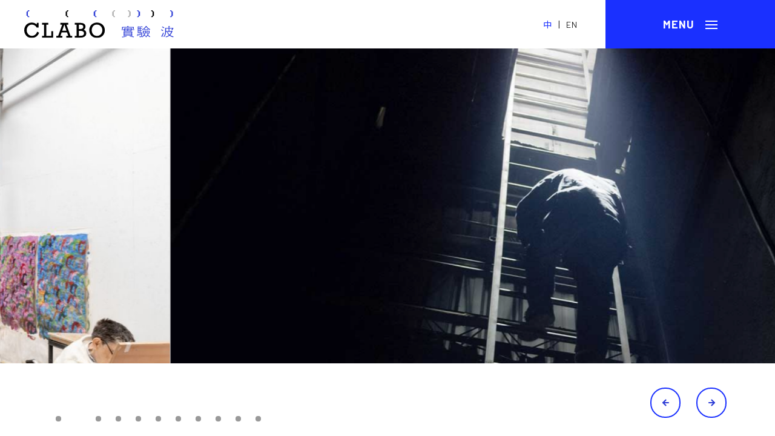

--- FILE ---
content_type: text/html; charset=UTF-8
request_url: https://mag.clab.org.tw/clabo-banner/banner3/?lang=en
body_size: 14470
content:
<!DOCTYPE html PUBLIC "-//W3C//DTD XHTML 1.0 Transitional//EN" "http://www.w3.org/TR/xhtml1/DTD/xhtml1-transitional.dtd">
<html xmlns="http://www.w3.org/1999/xhtml">
<head>
    <meta charset="UTF-8" />
   
    <title>
	實驗波是由空總臺灣當代文化實驗場發行的線上刊物... | CLABO實驗波CLABO實驗波	</title>	
	<meta name="apple-mobile-web-app-capable" content="yes">
	<meta http-equiv="x-ua-compatible" content="ie=edge">
    <meta name="viewport" content="width=device-width, initial-scale=1.0, user-scalable=no">
		<!-- css -->
    <link rel="stylesheet" type="text/css" href="https://mag.clab.org.tw/wp-content/themes/clab/dist/css/font-awesome.min.css">
    <link rel="stylesheet" type="text/css" href="https://mag.clab.org.tw/wp-content/themes/clab/dist/css/slick.css">
    <link rel="stylesheet" type="text/css" href="https://mag.clab.org.tw/wp-content/themes/clab/dist/css/simplebar.css">
    <link rel="stylesheet" type="text/css" href="https://mag.clab.org.tw/wp-content/themes/clab/dist/css/main.css">
    <link rel="shortcut icon" href="https://mag.clab.org.tw/wp-content/themes/clab/dist/image/clabo_logo_tab.ico" type="image/x-icon" />
	<link rel="apple-touch-icon" href="https://mag.clab.org.tw/wp-content/themes/clab/dist/image/touch-icon/clabo_iconforios-40.png">
	<link rel="apple-touch-icon" sizes="76x76" href="https://mag.clab.org.tw/wp-content/themes/clab/dist/image/touch-icon/clabo_iconforios-76.png">
	<link rel="apple-touch-icon" sizes="120x120" href="https://mag.clab.org.tw/wp-content/themes/clab/dist/image/touch-icon/clabo_iconforios-120.png">
	<link rel="apple-touch-icon" sizes="152x152" href="https://mag.clab.org.tw/wp-content/themes/clab/dist/image/touch-icon/clabo_iconforios-152.png">
	<meta name='robots' content='index, follow, max-image-preview:large, max-snippet:-1, max-video-preview:-1' />
	<style>img:is([sizes="auto" i], [sizes^="auto," i]) { contain-intrinsic-size: 3000px 1500px }</style>
	
	<!-- This site is optimized with the Yoast SEO plugin v26.6 - https://yoast.com/wordpress/plugins/seo/ -->
	<link rel="canonical" href="https://mag.clab.org.tw/clabo-banner/banner3/" />
	<meta property="og:locale" content="zh_TW" />
	<meta property="og:type" content="article" />
	<meta property="og:title" content="實驗波是由空總臺灣當代文化實驗場發行的線上刊物... | CLABO實驗波" />
	<meta property="og:url" content="https://mag.clab.org.tw/clabo-banner/banner3/" />
	<meta property="og:site_name" content="CLABO實驗波" />
	<meta property="article:publisher" content="https://www.facebook.com/TCCLAB.ORG" />
	<meta property="article:modified_time" content="2021-12-29T09:23:31+00:00" />
	<meta name="twitter:card" content="summary_large_image" />
	<script type="application/ld+json" class="yoast-schema-graph">{"@context":"https://schema.org","@graph":[{"@type":"WebPage","@id":"https://mag.clab.org.tw/clabo-banner/banner3/","url":"https://mag.clab.org.tw/clabo-banner/banner3/","name":"實驗波是由空總臺灣當代文化實驗場發行的線上刊物... | CLABO實驗波","isPartOf":{"@id":"https://mag.clab.org.tw/#website"},"datePublished":"2020-03-23T13:39:30+00:00","dateModified":"2021-12-29T09:23:31+00:00","breadcrumb":{"@id":"https://mag.clab.org.tw/clabo-banner/banner3/#breadcrumb"},"inLanguage":"zh-TW","potentialAction":[{"@type":"ReadAction","target":["https://mag.clab.org.tw/clabo-banner/banner3/"]}]},{"@type":"BreadcrumbList","@id":"https://mag.clab.org.tw/clabo-banner/banner3/#breadcrumb","itemListElement":[{"@type":"ListItem","position":1,"name":"首頁","item":"https://mag.clab.org.tw/"},{"@type":"ListItem","position":2,"name":"首頁banner","item":"https://mag.clab.org.tw/clabo-banner/"},{"@type":"ListItem","position":3,"name":"實驗波是由空總臺灣當代文化實驗場發行的線上刊物&#8230;"}]},{"@type":"WebSite","@id":"https://mag.clab.org.tw/#website","url":"https://mag.clab.org.tw/","name":"CLABO實驗波","description":"","publisher":{"@id":"https://mag.clab.org.tw/#organization"},"potentialAction":[{"@type":"SearchAction","target":{"@type":"EntryPoint","urlTemplate":"https://mag.clab.org.tw/?s={search_term_string}"},"query-input":{"@type":"PropertyValueSpecification","valueRequired":true,"valueName":"search_term_string"}}],"inLanguage":"zh-TW"},{"@type":"Organization","@id":"https://mag.clab.org.tw/#organization","name":"CLABO實驗波","url":"https://mag.clab.org.tw/","logo":{"@type":"ImageObject","inLanguage":"zh-TW","@id":"https://mag.clab.org.tw/#/schema/logo/image/","url":"https://mag.clab.org.tw/wp-content/uploads/2021/02/clabo_iconforSEO-04.png","contentUrl":"https://mag.clab.org.tw/wp-content/uploads/2021/02/clabo_iconforSEO-04.png","width":153,"height":153,"caption":"CLABO實驗波"},"image":{"@id":"https://mag.clab.org.tw/#/schema/logo/image/"},"sameAs":["https://www.facebook.com/TCCLAB.ORG","https://www.instagram.com/taiwancontemporaryculturelab/","https://www.youtube.com/channel/UCLjxcL20jZI8MCnZzzVIBoQ/featured"]}]}</script>
	<!-- / Yoast SEO plugin. -->


<link rel='dns-prefetch' href='//www.googletagmanager.com' />
<script type="text/javascript">
/* <![CDATA[ */
window._wpemojiSettings = {"baseUrl":"https:\/\/s.w.org\/images\/core\/emoji\/16.0.1\/72x72\/","ext":".png","svgUrl":"https:\/\/s.w.org\/images\/core\/emoji\/16.0.1\/svg\/","svgExt":".svg","source":{"concatemoji":"https:\/\/mag.clab.org.tw\/wp-includes\/js\/wp-emoji-release.min.js?ver=6.8.3"}};
/*! This file is auto-generated */
!function(s,n){var o,i,e;function c(e){try{var t={supportTests:e,timestamp:(new Date).valueOf()};sessionStorage.setItem(o,JSON.stringify(t))}catch(e){}}function p(e,t,n){e.clearRect(0,0,e.canvas.width,e.canvas.height),e.fillText(t,0,0);var t=new Uint32Array(e.getImageData(0,0,e.canvas.width,e.canvas.height).data),a=(e.clearRect(0,0,e.canvas.width,e.canvas.height),e.fillText(n,0,0),new Uint32Array(e.getImageData(0,0,e.canvas.width,e.canvas.height).data));return t.every(function(e,t){return e===a[t]})}function u(e,t){e.clearRect(0,0,e.canvas.width,e.canvas.height),e.fillText(t,0,0);for(var n=e.getImageData(16,16,1,1),a=0;a<n.data.length;a++)if(0!==n.data[a])return!1;return!0}function f(e,t,n,a){switch(t){case"flag":return n(e,"\ud83c\udff3\ufe0f\u200d\u26a7\ufe0f","\ud83c\udff3\ufe0f\u200b\u26a7\ufe0f")?!1:!n(e,"\ud83c\udde8\ud83c\uddf6","\ud83c\udde8\u200b\ud83c\uddf6")&&!n(e,"\ud83c\udff4\udb40\udc67\udb40\udc62\udb40\udc65\udb40\udc6e\udb40\udc67\udb40\udc7f","\ud83c\udff4\u200b\udb40\udc67\u200b\udb40\udc62\u200b\udb40\udc65\u200b\udb40\udc6e\u200b\udb40\udc67\u200b\udb40\udc7f");case"emoji":return!a(e,"\ud83e\udedf")}return!1}function g(e,t,n,a){var r="undefined"!=typeof WorkerGlobalScope&&self instanceof WorkerGlobalScope?new OffscreenCanvas(300,150):s.createElement("canvas"),o=r.getContext("2d",{willReadFrequently:!0}),i=(o.textBaseline="top",o.font="600 32px Arial",{});return e.forEach(function(e){i[e]=t(o,e,n,a)}),i}function t(e){var t=s.createElement("script");t.src=e,t.defer=!0,s.head.appendChild(t)}"undefined"!=typeof Promise&&(o="wpEmojiSettingsSupports",i=["flag","emoji"],n.supports={everything:!0,everythingExceptFlag:!0},e=new Promise(function(e){s.addEventListener("DOMContentLoaded",e,{once:!0})}),new Promise(function(t){var n=function(){try{var e=JSON.parse(sessionStorage.getItem(o));if("object"==typeof e&&"number"==typeof e.timestamp&&(new Date).valueOf()<e.timestamp+604800&&"object"==typeof e.supportTests)return e.supportTests}catch(e){}return null}();if(!n){if("undefined"!=typeof Worker&&"undefined"!=typeof OffscreenCanvas&&"undefined"!=typeof URL&&URL.createObjectURL&&"undefined"!=typeof Blob)try{var e="postMessage("+g.toString()+"("+[JSON.stringify(i),f.toString(),p.toString(),u.toString()].join(",")+"));",a=new Blob([e],{type:"text/javascript"}),r=new Worker(URL.createObjectURL(a),{name:"wpTestEmojiSupports"});return void(r.onmessage=function(e){c(n=e.data),r.terminate(),t(n)})}catch(e){}c(n=g(i,f,p,u))}t(n)}).then(function(e){for(var t in e)n.supports[t]=e[t],n.supports.everything=n.supports.everything&&n.supports[t],"flag"!==t&&(n.supports.everythingExceptFlag=n.supports.everythingExceptFlag&&n.supports[t]);n.supports.everythingExceptFlag=n.supports.everythingExceptFlag&&!n.supports.flag,n.DOMReady=!1,n.readyCallback=function(){n.DOMReady=!0}}).then(function(){return e}).then(function(){var e;n.supports.everything||(n.readyCallback(),(e=n.source||{}).concatemoji?t(e.concatemoji):e.wpemoji&&e.twemoji&&(t(e.twemoji),t(e.wpemoji)))}))}((window,document),window._wpemojiSettings);
/* ]]> */
</script>
<style id='wp-emoji-styles-inline-css' type='text/css'>

	img.wp-smiley, img.emoji {
		display: inline !important;
		border: none !important;
		box-shadow: none !important;
		height: 1em !important;
		width: 1em !important;
		margin: 0 0.07em !important;
		vertical-align: -0.1em !important;
		background: none !important;
		padding: 0 !important;
	}
</style>
<link rel='stylesheet' id='wp-block-library-css' href='https://mag.clab.org.tw/wp-includes/css/dist/block-library/style.min.css?ver=6.8.3' type='text/css' media='all' />
<style id='classic-theme-styles-inline-css' type='text/css'>
/*! This file is auto-generated */
.wp-block-button__link{color:#fff;background-color:#32373c;border-radius:9999px;box-shadow:none;text-decoration:none;padding:calc(.667em + 2px) calc(1.333em + 2px);font-size:1.125em}.wp-block-file__button{background:#32373c;color:#fff;text-decoration:none}
</style>
<style id='global-styles-inline-css' type='text/css'>
:root{--wp--preset--aspect-ratio--square: 1;--wp--preset--aspect-ratio--4-3: 4/3;--wp--preset--aspect-ratio--3-4: 3/4;--wp--preset--aspect-ratio--3-2: 3/2;--wp--preset--aspect-ratio--2-3: 2/3;--wp--preset--aspect-ratio--16-9: 16/9;--wp--preset--aspect-ratio--9-16: 9/16;--wp--preset--color--black: #000000;--wp--preset--color--cyan-bluish-gray: #abb8c3;--wp--preset--color--white: #ffffff;--wp--preset--color--pale-pink: #f78da7;--wp--preset--color--vivid-red: #cf2e2e;--wp--preset--color--luminous-vivid-orange: #ff6900;--wp--preset--color--luminous-vivid-amber: #fcb900;--wp--preset--color--light-green-cyan: #7bdcb5;--wp--preset--color--vivid-green-cyan: #00d084;--wp--preset--color--pale-cyan-blue: #8ed1fc;--wp--preset--color--vivid-cyan-blue: #0693e3;--wp--preset--color--vivid-purple: #9b51e0;--wp--preset--gradient--vivid-cyan-blue-to-vivid-purple: linear-gradient(135deg,rgba(6,147,227,1) 0%,rgb(155,81,224) 100%);--wp--preset--gradient--light-green-cyan-to-vivid-green-cyan: linear-gradient(135deg,rgb(122,220,180) 0%,rgb(0,208,130) 100%);--wp--preset--gradient--luminous-vivid-amber-to-luminous-vivid-orange: linear-gradient(135deg,rgba(252,185,0,1) 0%,rgba(255,105,0,1) 100%);--wp--preset--gradient--luminous-vivid-orange-to-vivid-red: linear-gradient(135deg,rgba(255,105,0,1) 0%,rgb(207,46,46) 100%);--wp--preset--gradient--very-light-gray-to-cyan-bluish-gray: linear-gradient(135deg,rgb(238,238,238) 0%,rgb(169,184,195) 100%);--wp--preset--gradient--cool-to-warm-spectrum: linear-gradient(135deg,rgb(74,234,220) 0%,rgb(151,120,209) 20%,rgb(207,42,186) 40%,rgb(238,44,130) 60%,rgb(251,105,98) 80%,rgb(254,248,76) 100%);--wp--preset--gradient--blush-light-purple: linear-gradient(135deg,rgb(255,206,236) 0%,rgb(152,150,240) 100%);--wp--preset--gradient--blush-bordeaux: linear-gradient(135deg,rgb(254,205,165) 0%,rgb(254,45,45) 50%,rgb(107,0,62) 100%);--wp--preset--gradient--luminous-dusk: linear-gradient(135deg,rgb(255,203,112) 0%,rgb(199,81,192) 50%,rgb(65,88,208) 100%);--wp--preset--gradient--pale-ocean: linear-gradient(135deg,rgb(255,245,203) 0%,rgb(182,227,212) 50%,rgb(51,167,181) 100%);--wp--preset--gradient--electric-grass: linear-gradient(135deg,rgb(202,248,128) 0%,rgb(113,206,126) 100%);--wp--preset--gradient--midnight: linear-gradient(135deg,rgb(2,3,129) 0%,rgb(40,116,252) 100%);--wp--preset--font-size--small: 13px;--wp--preset--font-size--medium: 20px;--wp--preset--font-size--large: 36px;--wp--preset--font-size--x-large: 42px;--wp--preset--spacing--20: 0.44rem;--wp--preset--spacing--30: 0.67rem;--wp--preset--spacing--40: 1rem;--wp--preset--spacing--50: 1.5rem;--wp--preset--spacing--60: 2.25rem;--wp--preset--spacing--70: 3.38rem;--wp--preset--spacing--80: 5.06rem;--wp--preset--shadow--natural: 6px 6px 9px rgba(0, 0, 0, 0.2);--wp--preset--shadow--deep: 12px 12px 50px rgba(0, 0, 0, 0.4);--wp--preset--shadow--sharp: 6px 6px 0px rgba(0, 0, 0, 0.2);--wp--preset--shadow--outlined: 6px 6px 0px -3px rgba(255, 255, 255, 1), 6px 6px rgba(0, 0, 0, 1);--wp--preset--shadow--crisp: 6px 6px 0px rgba(0, 0, 0, 1);}:where(.is-layout-flex){gap: 0.5em;}:where(.is-layout-grid){gap: 0.5em;}body .is-layout-flex{display: flex;}.is-layout-flex{flex-wrap: wrap;align-items: center;}.is-layout-flex > :is(*, div){margin: 0;}body .is-layout-grid{display: grid;}.is-layout-grid > :is(*, div){margin: 0;}:where(.wp-block-columns.is-layout-flex){gap: 2em;}:where(.wp-block-columns.is-layout-grid){gap: 2em;}:where(.wp-block-post-template.is-layout-flex){gap: 1.25em;}:where(.wp-block-post-template.is-layout-grid){gap: 1.25em;}.has-black-color{color: var(--wp--preset--color--black) !important;}.has-cyan-bluish-gray-color{color: var(--wp--preset--color--cyan-bluish-gray) !important;}.has-white-color{color: var(--wp--preset--color--white) !important;}.has-pale-pink-color{color: var(--wp--preset--color--pale-pink) !important;}.has-vivid-red-color{color: var(--wp--preset--color--vivid-red) !important;}.has-luminous-vivid-orange-color{color: var(--wp--preset--color--luminous-vivid-orange) !important;}.has-luminous-vivid-amber-color{color: var(--wp--preset--color--luminous-vivid-amber) !important;}.has-light-green-cyan-color{color: var(--wp--preset--color--light-green-cyan) !important;}.has-vivid-green-cyan-color{color: var(--wp--preset--color--vivid-green-cyan) !important;}.has-pale-cyan-blue-color{color: var(--wp--preset--color--pale-cyan-blue) !important;}.has-vivid-cyan-blue-color{color: var(--wp--preset--color--vivid-cyan-blue) !important;}.has-vivid-purple-color{color: var(--wp--preset--color--vivid-purple) !important;}.has-black-background-color{background-color: var(--wp--preset--color--black) !important;}.has-cyan-bluish-gray-background-color{background-color: var(--wp--preset--color--cyan-bluish-gray) !important;}.has-white-background-color{background-color: var(--wp--preset--color--white) !important;}.has-pale-pink-background-color{background-color: var(--wp--preset--color--pale-pink) !important;}.has-vivid-red-background-color{background-color: var(--wp--preset--color--vivid-red) !important;}.has-luminous-vivid-orange-background-color{background-color: var(--wp--preset--color--luminous-vivid-orange) !important;}.has-luminous-vivid-amber-background-color{background-color: var(--wp--preset--color--luminous-vivid-amber) !important;}.has-light-green-cyan-background-color{background-color: var(--wp--preset--color--light-green-cyan) !important;}.has-vivid-green-cyan-background-color{background-color: var(--wp--preset--color--vivid-green-cyan) !important;}.has-pale-cyan-blue-background-color{background-color: var(--wp--preset--color--pale-cyan-blue) !important;}.has-vivid-cyan-blue-background-color{background-color: var(--wp--preset--color--vivid-cyan-blue) !important;}.has-vivid-purple-background-color{background-color: var(--wp--preset--color--vivid-purple) !important;}.has-black-border-color{border-color: var(--wp--preset--color--black) !important;}.has-cyan-bluish-gray-border-color{border-color: var(--wp--preset--color--cyan-bluish-gray) !important;}.has-white-border-color{border-color: var(--wp--preset--color--white) !important;}.has-pale-pink-border-color{border-color: var(--wp--preset--color--pale-pink) !important;}.has-vivid-red-border-color{border-color: var(--wp--preset--color--vivid-red) !important;}.has-luminous-vivid-orange-border-color{border-color: var(--wp--preset--color--luminous-vivid-orange) !important;}.has-luminous-vivid-amber-border-color{border-color: var(--wp--preset--color--luminous-vivid-amber) !important;}.has-light-green-cyan-border-color{border-color: var(--wp--preset--color--light-green-cyan) !important;}.has-vivid-green-cyan-border-color{border-color: var(--wp--preset--color--vivid-green-cyan) !important;}.has-pale-cyan-blue-border-color{border-color: var(--wp--preset--color--pale-cyan-blue) !important;}.has-vivid-cyan-blue-border-color{border-color: var(--wp--preset--color--vivid-cyan-blue) !important;}.has-vivid-purple-border-color{border-color: var(--wp--preset--color--vivid-purple) !important;}.has-vivid-cyan-blue-to-vivid-purple-gradient-background{background: var(--wp--preset--gradient--vivid-cyan-blue-to-vivid-purple) !important;}.has-light-green-cyan-to-vivid-green-cyan-gradient-background{background: var(--wp--preset--gradient--light-green-cyan-to-vivid-green-cyan) !important;}.has-luminous-vivid-amber-to-luminous-vivid-orange-gradient-background{background: var(--wp--preset--gradient--luminous-vivid-amber-to-luminous-vivid-orange) !important;}.has-luminous-vivid-orange-to-vivid-red-gradient-background{background: var(--wp--preset--gradient--luminous-vivid-orange-to-vivid-red) !important;}.has-very-light-gray-to-cyan-bluish-gray-gradient-background{background: var(--wp--preset--gradient--very-light-gray-to-cyan-bluish-gray) !important;}.has-cool-to-warm-spectrum-gradient-background{background: var(--wp--preset--gradient--cool-to-warm-spectrum) !important;}.has-blush-light-purple-gradient-background{background: var(--wp--preset--gradient--blush-light-purple) !important;}.has-blush-bordeaux-gradient-background{background: var(--wp--preset--gradient--blush-bordeaux) !important;}.has-luminous-dusk-gradient-background{background: var(--wp--preset--gradient--luminous-dusk) !important;}.has-pale-ocean-gradient-background{background: var(--wp--preset--gradient--pale-ocean) !important;}.has-electric-grass-gradient-background{background: var(--wp--preset--gradient--electric-grass) !important;}.has-midnight-gradient-background{background: var(--wp--preset--gradient--midnight) !important;}.has-small-font-size{font-size: var(--wp--preset--font-size--small) !important;}.has-medium-font-size{font-size: var(--wp--preset--font-size--medium) !important;}.has-large-font-size{font-size: var(--wp--preset--font-size--large) !important;}.has-x-large-font-size{font-size: var(--wp--preset--font-size--x-large) !important;}
:where(.wp-block-post-template.is-layout-flex){gap: 1.25em;}:where(.wp-block-post-template.is-layout-grid){gap: 1.25em;}
:where(.wp-block-columns.is-layout-flex){gap: 2em;}:where(.wp-block-columns.is-layout-grid){gap: 2em;}
:root :where(.wp-block-pullquote){font-size: 1.5em;line-height: 1.6;}
</style>
<link rel='stylesheet' id='related-posts-by-taxonomy-css' href='https://mag.clab.org.tw/wp-content/plugins/related-posts-by-taxonomy/includes/assets/css/styles.css?ver=6.8.3' type='text/css' media='all' />
<link rel="https://api.w.org/" href="https://mag.clab.org.tw/wp-json/" /><link rel="EditURI" type="application/rsd+xml" title="RSD" href="https://mag.clab.org.tw/xmlrpc.php?rsd" />
<meta name="generator" content="WordPress 6.8.3" />
<link rel='shortlink' href='https://mag.clab.org.tw/?p=192' />
<link rel="alternate" title="oEmbed (JSON)" type="application/json+oembed" href="https://mag.clab.org.tw/wp-json/oembed/1.0/embed?url=https%3A%2F%2Fmag.clab.org.tw%2Fclabo-banner%2Fbanner3%2F" />
<link rel="alternate" title="oEmbed (XML)" type="text/xml+oembed" href="https://mag.clab.org.tw/wp-json/oembed/1.0/embed?url=https%3A%2F%2Fmag.clab.org.tw%2Fclabo-banner%2Fbanner3%2F&#038;format=xml" />
<meta name="generator" content="Site Kit by Google 1.168.0" />	<!-- Global site tag (gtag.js) - Google Analytics -->
	<script async src="https://www.googletagmanager.com/gtag/js?id=UA-189954422-1"></script>
	<script>
	//window.dataLayer = window.dataLayer || [];
	//function gtag(){dataLayer.push(arguments);}
	//gtag('js', new Date());

	//gtag('config', 'UA-189954422-1');
	</script>
	<!-- Google tag (gtag.js) -->
<script async src="https://www.googletagmanager.com/gtag/js?id=G-PK7DYVEJ6T"></script>
<script>
  window.dataLayer = window.dataLayer || [];
  function gtag(){dataLayer.push(arguments);}
  gtag('js', new Date());

  gtag('config', 'G-PK7DYVEJ6T');
</script>
</head>

<body data-rsssl=1 class="leng_tw">
		<header>  
			<div class="title-bar">
				<a href="https://mag.clab.org.tw" class="logo">
					<img src="https://mag.clab.org.tw/wp-content/themes/clab/dist/svg/logo.svg" class="bk" />
					<img src="https://mag.clab.org.tw/wp-content/themes/clab/dist/svg/logo-wh.svg" class="wh" />
				</a>
				<div class="lang">
					<a href="javascript:;" class="active">中</a> |
										<a href="https://mag.clab.org.tw/clabo-banner/banner3/?lang=en&lang=en">EN</a>
				</div>
				<a href="javascript:;" class="menuicon">
					<div class="mpsrel"><div class="bar"></div></div>
				</a>
			</div>
			<div class="mmenu" data-simplebar>
				<nav class="navBox">
					<div class="searchbox">
						<input type="text" placeholder="輸入搜尋關鍵字..." class="shTarget">
						<a href="javascript:search();" class="serbtn"><i></i></a>
					</div>
										<ul class="fx100">
						<li>
							<a href="https://mag.clab.org.tw/wave" class="m-menu">
								<div class="mtitle">
									<span class="fen">Wave</span>
									<span>短波</span>
								</div>
								<div class="stext">專屬短波發送，關於C-LAB的第一手活動訊息。</div>
							</a>
						</li>
						<li>
							<a href="https://mag.clab.org.tw/article" class="m-menu">
								<div class="mtitle">
									<span class="fen">Article</span>
									<span>文章</span>
								</div>			
								<div class="stext show-mo">透過「觀察報告」、「駐地」、「群像」等單元，呈現多面向的文化主題。</div>
							</a>
							<div class="sub-menu">
								<a href="https://mag.clab.org.tw/article-review">
									<div class="stitle">
										<span class="fen">Review</span>
										<span>觀察報告</span>
									</div>
									<div class="stext">以深入報導和評述文字，呈現作者關於文化實驗的思辨與觀察。</div>
								</a>
								<a href="https://mag.clab.org.tw/article-encounter">
									<div class="stitle">
										<span class="fen">Encounter</span>
										<span>駐地</span>
									</div>
									<div class="stext">來自各地駐點的作者，以獨到的眼光探索世界，分享從地方出發的文化觀點。</div>
								</a>
								<a href="https://mag.clab.org.tw/article-sketch">
									<div class="stitle">
										<span class="fen">Sketch</span>
										<span>群像</span>
									</div>
									<div class="stext">採訪報導在地的文化實驗者，探看文化生態系的豐富面貌。</div>
								</a>
							</div>
						</li>
						<li>
							<a href="https://mag.clab.org.tw/archive" class="m-menu">
								<div class="mtitle">
									<span class="fen">Archive</span>
									<span>檔案</span>
								</div>
								<div class="stext">考掘C-LAB的歷史與記憶，將曾經存在過的痕跡保存為檔案。</div>
							</a>
						</li>
					</ul>	
					<div class="info">						
											</div>
				</nav> 
			</div> 
			<div class="bgalpha"></div>
        </header>



         
    <div class="container" data-simplebar>
        <div class="indx indx-banner">
            <div class="banner">
                                <div class="temp1">
                    <a href="https://mag.clab.org.tw/clabo-article/artistsupportsystemofchisenhale-galleryandstudio-voltaire/">
                        <div class="bgimg"><div class="bgcover" style="background-image:url(https://mag.clab.org.tw/wp-content/uploads/2026/01/ActionSpace-Studio-Photo-by-FrenchTye-2.jpg)"></div></div>
                        <div class="bgtxt">
                            <div class="txt1">
                                <div class="article-cat">駐地</div>
                                <h5>「支持」如何發生？英國Chisenhale Gallery與Studio Voltaire建立的藝術家支持系統</h5>
                                <div class="stext">本文探討Chisenhale Gallery與Studio Voltaire兩機構之案例，呈現了現今創作環境由「成果」至「過程」的轉向，其機構如何回應改變制度。在現有環境之下建構出一套創作發展的韌性網格。雖兩機構在其陪伴路徑與募款策略上有異，但對於轉型階段的臺灣藝文機構而言，兩機構的營運模式提供了具參照價值的實踐範本。</div>
                            </div>
                        </div>
                    </a>     
                </div>
                                <div class="temp1">
                    <a href="https://mag.clab.org.tw/clabo-article/a-discussion-on-indigenous-theatre/">
                        <div class="bgimg"><div class="bgcover" style="background-image:url(https://mag.clab.org.tw/wp-content/uploads/2025/12/1.png)"></div></div>
                        <div class="bgtxt">
                            <div class="txt1">
                                <div class="article-cat">觀察報告</div>
                                <h5>去原民性：原民劇場芻議</h5>
                                <div class="stext">認同皆已非他們在創作與表演上的課題，反而藉此在去身分政治的路上走得更遠。因而，「去原民性」作為一種藝術實踐的路徑，毋寧開啟了使神話流變，挑動多重現代性陰影，不標準的「（身體）語言」。</div>
                            </div>
                        </div>
                    </a>     
                </div>
                                <div class="temp1">
                    <a href="https://mag.clab.org.tw/clabo-article/arts-and-cultural-writing-in-the-blog-era/">
                        <div class="bgimg"><div class="bgcover" style="background-image:url(https://mag.clab.org.tw/wp-content/uploads/2025/12/0.jpg)"></div></div>
                        <div class="bgtxt">
                            <div class="txt1">
                                <div class="article-cat">觀察報告</div>
                                <h5>尋訪部落格時代的藝文書寫與群體性（在這個演算法的爛時代）</h5>
                                <div class="stext">我們失去的不只是文章發表的空間，更是不被演算法原子化的書寫，在不同領域之間自由交流、深度連結的可能性，那正是今天當代藝文書寫所丟失的中間層⸺業餘的、集體的、非正式的書寫空間。</div>
                            </div>
                        </div>
                    </a>     
                </div>
                                <div class="temp1">
                    <a href="https://mag.clab.org.tw/clabo-article/2025tslreview/">
                        <div class="bgimg"><div class="bgcover" style="background-image:url(https://mag.clab.org.tw/wp-content/uploads/2025/12/圖片1.jpg)"></div></div>
                        <div class="bgtxt">
                            <div class="txt1">
                                <div class="article-cat">觀察報告</div>
                                <h5>洗耳朵的饗宴，視與聽的論辯</h5>
                                <div class="stext">2025年聲響藝術節，如同以往以cutting-edge創新、前衛與年輕，60多場的節目形式含括展演、國際論壇、論文發表、講座、展覽等……。</div>
                            </div>
                        </div>
                    </a>     
                </div>
                                <div class="temp1">
                    <a href="https://mag.clab.org.tw/clabo-article/observationofkamc/">
                        <div class="bgimg"><div class="bgcover" style="background-image:url(https://mag.clab.org.tw/wp-content/uploads/2025/10/打水大作戰2（圖／劉書佳攝影）.jpg)"></div></div>
                        <div class="bgtxt">
                            <div class="txt1">
                                <div class="article-cat">駐地</div>
                                <h5>記KK39到KK40之間奔走⸺日本黃金町區域管理中心藝術進駐觀察</h5>
                                <div class="stext">日本京急線（Keikyū Line）沿線車站編號使用的路線記號為KK，在KK39「日之出町站」到KK40「黄金町站」之間，鐵路高架橋沿線是各形各色藝術家的集散地，彷若一處總有事情發生的奇幻小鎮，通稱「黃金町」。</div>
                            </div>
                        </div>
                    </a>     
                </div>
                                <div class="temp1">
                    <a href="https://mag.clab.org.tw/clabo-article/queering-social-media/">
                        <div class="bgimg"><div class="bgcover" style="background-image:url(https://mag.clab.org.tw/wp-content/uploads/2025/09/2-scaled.jpg)"></div></div>
                        <div class="bgtxt">
                            <div class="txt1">
                                <div class="article-cat">觀察報告</div>
                                <h5>Queering 「Social」、「Media」：演算法、社群媒體與酷兒未來</h5>
                                <div class="stext">我們如何展望一個不依靠社群媒體與演算法，一個屬於後同婚時代臺灣酷兒的未來？首先就是對當前的現狀提出質疑，將酷兒作為一個動詞。</div>
                            </div>
                        </div>
                    </a>     
                </div>
                                <div class="temp1">
                    <a href="https://mag.clab.org.tw/clabo-article/notes-on-the-arts-community-in-rotterdam/">
                        <div class="bgimg"><div class="bgcover" style="background-image:url(https://mag.clab.org.tw/wp-content/uploads/2025/09/圖片1.jpg)"></div></div>
                        <div class="bgtxt">
                            <div class="txt1">
                                <div class="article-cat">駐地</div>
                                <h5>拒絕習以為常： 關於性別‧衝突‧安全（感）的鹿特丹藝文社群筆記</h5>
                                <div class="stext">本篇聚焦荷蘭鹿特丹為主的幾個計畫和社群片刻「反思．再生：以性別暴力為焦點的音樂與對話」、「再造安全與科技未來工作坊」、以及「聽我說：衝突表達的共學場」，勾勒在這裡的實體（潛在）社群的情境與狀態。</div>
                            </div>
                        </div>
                    </a>     
                </div>
                                <div class="temp1">
                    <a href="https://mag.clab.org.tw/clabo-article/deepfake/">
                        <div class="bgimg"><div class="bgcover" style="background-image:url(https://mag.clab.org.tw/wp-content/uploads/2025/09/宣傳圖片.jpg)"></div></div>
                        <div class="bgtxt">
                            <div class="txt1">
                                <div class="article-cat">觀察報告</div>
                                <h5>深偽情色影像與數位暴力的性別陷阱</h5>
                                <div class="stext">本文為C-LAB於2025年3月舉辦「人工不智慧：深偽情色與AI偏見中的性別暴力」的活動側記，此論壇從歷史、紀實與藝術的角度，探討「深偽色情」帶來的科技倫理困境及藝術擾動的可能性。</div>
                            </div>
                        </div>
                    </a>     
                </div>
                                <div class="temp1">
                    <a href="https://mag.clab.org.tw/clabo-article/design-asterisk/">
                        <div class="bgimg"><div class="bgcover" style="background-image:url(https://mag.clab.org.tw/wp-content/uploads/2025/09/圖二｜圖畫搜集.png)"></div></div>
                        <div class="bgtxt">
                            <div class="txt1">
                                <div class="article-cat">觀察報告</div>
                                <h5>Design*：酷兒認同後，設計旁的星號</h5>
                                <div class="stext">酷兒認同在設計教育中，不僅提供了一種看待世界的多元視角，它也進而提醒設計可作為建立社會關係的方法論⸺承認差異、擁抱複雜性、挑戰既有權力結構，並透過協作與資源整合，創造新的行動空間與群體聯繫；也為現存的設計專業定義加上星號（＊）。</div>
                            </div>
                        </div>
                    </a>     
                </div>
                                <div class="temp1">
                    <a href="https://mag.clab.org.tw/clabo-article/the-transparency-society/">
                        <div class="bgimg"><div class="bgcover" style="background-image:url(https://mag.clab.org.tw/wp-content/uploads/2025/08/IMPAKT-and-the-photographer-Pieter-Kers-_-beeld.nuW708_3062324-Naomi-Appelman-1.jpg)"></div></div>
                        <div class="bgtxt">
                            <div class="txt1">
                                <div class="article-cat">觀察報告</div>
                                <h5>透明社會的弔詭自由：當匿名性成為庇護與暴力的雙面刃</h5>
                                <div class="stext">在數位時代，我們已經走入一個全新的洞穴。這個洞穴裡沒有鎖鏈，取而代之的是眾人自願奔向螢幕的身影。我們主動將「自我」暴露於社群之中，渴望凝視與認同。這種看似自由的展演，卻潛藏矛盾：匿名性與「被看見」的慾望共存，構成了一柄雙面刃。</div>
                            </div>
                        </div>
                    </a>     
                </div>
                                <div class="temp3">
                    <div class="pd">
                        <div class="txt3"><span style="color:#1A30FF;">實驗波</span>是由<span style="color:#1A30FF;">臺灣當代文化實驗場</span>發行的線上刊物，希望打造一個從文化出發的跨域實驗平台、文化實驗同伴的群聚之所。 </div>
                        <div class="stext">此平台延伸C-LAB核心精神，聚焦當代藝術、科技媒體與社會創新的匯流與創發，藉由精彩的圖像與深刻的文字，讓文化能夠共享，知識得以傳遞。</div>
                    </div>
                </div>
                            </div>
            <div class="row">
                <div class="slick-btn mpsrel">
                    <div class="btn-slick-prev"></div>
                    <div class="btn-slick-next"></div>
                </div>
            </div>
        </div>
        <div class="indx wave">                
            <div class="row titlebx">
                <h5 class="h1title">
                    <span class="fen">Wave</span>
                    <span>短波</span>
                    <a href="https://mag.clab.org.tw/wave" class="morebtn">更多<i></i></a>
                </h5>                
            </div>
            <div class="slick-wave">
                  
                <a href="https://mag.clab.org.tw/clabo-wave/consideritnormal//?url=1">
                    <div class="bgimg"><img src="https://mag.clab.org.tw/wp-content/uploads/2025/07/20250604-s099.jpg"></div>
                                         
                    <div class="txtbx">
                        <div class="lt-title">《習以為常》</div>
                        <div class="mdate"><b>發布日期</b><span>2025.07.02</span></div>
                        <div class="stext">藝術家藉由幽微的文字和影像，善用現場空間條件，構成一個探索語言與對話的場域。</div>
                    </div>
                                    </a>
                  
                <a href="https://mag.clab.org.tw/clabo-wave/takeover//?url=1">
                    <div class="bgimg"><img src="https://mag.clab.org.tw/wp-content/uploads/2025/06/20250604-s095.jpg"></div>
                                         
                    <div class="txtbx">
                        <div class="lt-title">《接管》</div>
                        <div class="mdate"><b>發布日期</b><span>2025.06.27</span></div>
                        <div class="stext">此作品主要聚焦於兩手音樂作品《馬賽曲》以及《國際歌》。</div>
                    </div>
                                    </a>
                  
                <a href="https://mag.clab.org.tw/clabo-wave/vietnaminthemovie//?url=1">
                    <div class="bgimg"><img src="https://mag.clab.org.tw/wp-content/uploads/2025/06/20250604-s046.jpg"></div>
                                         
                    <div class="txtbx">
                        <div class="lt-title">《電影中的越南》</div>
                        <div class="mdate"><b>發布日期</b><span>2025.06.23</span></div>
                        <div class="stext">「越南」一詞在國際語境中，常被視為戰爭或意識形態的象徵，然而此概念是如何被建構與呈現？</div>
                    </div>
                                    </a>
                  
                <a href="https://mag.clab.org.tw/clabo-wave/future-vision-lab-2024//?url=1">
                    <div class="bgimg"><img src="https://mag.clab.org.tw/wp-content/uploads/2025/02/20241116_FVL_SECOND-NATURE_0080_Small.jpg"></div>
                                         
                    <div class="txtbx">
                        <div class="lt-title">FUTURE VISION LAB 2024</div>
                        <div class="mdate"><b>發布日期</b><span>2025.02.07</span></div>
                        <div class="stext">2024年以C-LAB穹頂劇場（FVL DOME）正式命名。</div>
                    </div>
                                    </a>
                  
                <a href="https://mag.clab.org.tw/clabo-wave/to-infnity-and-beyond//?url=1">
                    <div class="bgimg"><img src="https://mag.clab.org.tw/wp-content/uploads/2025/02/2024未來媒體藝術節——奇異點-5132小.jpg"></div>
                                         
                    <div class="txtbx">
                        <div class="lt-title">色彩的宇宙—《浩瀚無垠》</div>
                        <div class="mdate"><b>發布日期</b><span>2025.02.07</span></div>
                        <div class="stext">藉由色彩引領觀眾覺察感官的軌跡。</div>
                    </div>
                                    </a>
                            </div>
            <div class="row">
                <div class="slick-btn mpsrel">
                    <div class="btn-slick-prev"></div>
                    <div class="btn-slick-next"></div>
                </div>
            </div>
            <div class="row-photo"> 
                <div class="photobx">
                      
                     <div class="col-lg-4">
                        <a href="https://mag.clab.org.tw/clabo-wave/consideritnormal/?url=1">
                            <div class="mimg"><img src="https://mag.clab.org.tw/wp-content/uploads/2025/07/20250604-s099.jpg"></div>   
                            <div class="txtbx v1">
                                <div class="lt-title">《習以為常》</div>
                            </div>                            
                                                        <div class="bgcolor">
                                <div class="lt-title">《習以為常》</div>
                                <div class="mdate"><b>發布日期</b><span>2025.07.02</span></div>
                                <div class="stext">藝術家藉由幽微的文字和影像，善用現場空間條件，構成一個探索語言與對話的場域。</div>
                            </div>
                                                    </a>
                    </div>
                      
                     <div class="col-lg-4">
                        <a href="https://mag.clab.org.tw/clabo-wave/takeover/?url=1">
                            <div class="mimg"><img src="https://mag.clab.org.tw/wp-content/uploads/2025/06/20250604-s095.jpg"></div>   
                            <div class="txtbx v1">
                                <div class="lt-title">《接管》</div>
                            </div>                            
                                                        <div class="bgcolor">
                                <div class="lt-title">《接管》</div>
                                <div class="mdate"><b>發布日期</b><span>2025.06.27</span></div>
                                <div class="stext">此作品主要聚焦於兩手音樂作品《馬賽曲》以及《國際歌》。</div>
                            </div>
                                                    </a>
                    </div>
                      
                     <div class="col-lg-4">
                        <a href="https://mag.clab.org.tw/clabo-wave/vietnaminthemovie/?url=1">
                            <div class="mimg"><img src="https://mag.clab.org.tw/wp-content/uploads/2025/06/20250604-s046.jpg"></div>   
                            <div class="txtbx v1">
                                <div class="lt-title">《電影中的越南》</div>
                            </div>                            
                                                        <div class="bgcolor">
                                <div class="lt-title">《電影中的越南》</div>
                                <div class="mdate"><b>發布日期</b><span>2025.06.23</span></div>
                                <div class="stext">「越南」一詞在國際語境中，常被視為戰爭或意識形態的象徵，然而此概念是如何被建構與呈現？</div>
                            </div>
                                                    </a>
                    </div>
                      
                     <div class="col-lg-4">
                        <a href="https://mag.clab.org.tw/clabo-wave/future-vision-lab-2024/?url=1">
                            <div class="mimg"><img src="https://mag.clab.org.tw/wp-content/uploads/2025/02/20241116_FVL_SECOND-NATURE_0080_Small.jpg"></div>   
                            <div class="txtbx v1">
                                <div class="lt-title">FUTURE VISION LAB 2024</div>
                            </div>                            
                                                        <div class="bgcolor">
                                <div class="lt-title">FUTURE VISION LAB 2024</div>
                                <div class="mdate"><b>發布日期</b><span>2025.02.07</span></div>
                                <div class="stext">2024年以C-LAB穹頂劇場（FVL DOME）正式命名。</div>
                            </div>
                                                    </a>
                    </div>
                      
                     <div class="col-lg-4">
                        <a href="https://mag.clab.org.tw/clabo-wave/to-infnity-and-beyond/?url=1">
                            <div class="mimg"><img src="https://mag.clab.org.tw/wp-content/uploads/2025/02/2024未來媒體藝術節——奇異點-5132小.jpg"></div>   
                            <div class="txtbx v1">
                                <div class="lt-title">色彩的宇宙—《浩瀚無垠》</div>
                            </div>                            
                                                        <div class="bgcolor">
                                <div class="lt-title">色彩的宇宙—《浩瀚無垠》</div>
                                <div class="mdate"><b>發布日期</b><span>2025.02.07</span></div>
                                <div class="stext">藉由色彩引領觀眾覺察感官的軌跡。</div>
                            </div>
                                                    </a>
                    </div>
                                    </div>
            </div>
        </div>
        <div class="indx article">
            <div class="row titlebx">
                <h5 class="h1title">
                    <span class="fen">Article</span>
                    <span>最新文章</span>
                    <a href="https://mag.clab.org.tw/article" class="morebtn">更多<i></i></a>
                </h5>
            </div>
            <div class="row row-article">
                  
                <div class="col-lg-4">
                    <a href="https://mag.clab.org.tw/clabo-article/artistsupportsystemofchisenhale-galleryandstudio-voltaire/">
                        <div class="mimg"><div class="bgcover" style="background-image:url(https://mag.clab.org.tw/wp-content/uploads/2026/01/ActionSpace-Studio-Photo-by-FrenchTye-2.jpg)"></div></div>
                    </a>
                    <a href="https://mag.clab.org.tw/article-encounter"><div class="article-cat blue">駐地</div></a>
                    <div class="txt-mh">
                        <a href="https://mag.clab.org.tw/clabo-article/artistsupportsystemofchisenhale-galleryandstudio-voltaire/"><div class="lt-title">「支持」如何發生？英國Chisenhale Gallery與Studio Voltaire建立的藝術家支持系統</div></a>
                        <div class="stext">本文探討Chisenhale Gallery與Studio Voltaire兩機構之案例，呈現了現今創作環境由「成果」至「過程」的轉向，其機構如何回應改變制度。在現有環境之下建構出一套創作發展的韌性網格。雖兩機構在其陪伴路徑與募款策略上有異，但對於轉型階段的臺灣藝文機構而言，兩機構的營運模式提供了具參照價值的實踐範本。</div>
                    </div>
                    <div class="mdate"><b>發布日期</b><span>2026.01.14</span></div>
                    <div class="article-kw">
                        <a href='https://mag.clab.org.tw/tag/%e5%89%b5%e4%bd%9c%e6%94%af%e6%8c%81%e7%b3%bb%e7%b5%b1'><span>創作支持系統</span></a><a href='https://mag.clab.org.tw/tag/%e8%97%9d%e6%96%87%e7%94%9f%e6%85%8b'><span>藝文生態</span></a><a href='https://mag.clab.org.tw/tag/%e8%97%9d%e8%a1%93%e6%a9%9f%e6%a7%8b'><span>藝術機構</span></a>                    </div>
                </div>
                  
                <div class="col-lg-4">
                    <a href="https://mag.clab.org.tw/clabo-article/a-discussion-on-indigenous-theatre/">
                        <div class="mimg"><div class="bgcover" style="background-image:url(https://mag.clab.org.tw/wp-content/uploads/2025/12/1.png)"></div></div>
                    </a>
                    <a href="https://mag.clab.org.tw/article-review"><div class="article-cat blue">觀察報告</div></a>
                    <div class="txt-mh">
                        <a href="https://mag.clab.org.tw/clabo-article/a-discussion-on-indigenous-theatre/"><div class="lt-title">去原民性：原民劇場芻議</div></a>
                        <div class="stext">認同皆已非他們在創作與表演上的課題，反而藉此在去身分政治的路上走得更遠。因而，「去原民性」作為一種藝術實踐的路徑，毋寧開啟了使神話流變，挑動多重現代性陰影，不標準的「（身體）語言」。</div>
                    </div>
                    <div class="mdate"><b>發布日期</b><span>2026.01.05</span></div>
                    <div class="article-kw">
                        <a href='https://mag.clab.org.tw/tag/%e5%8e%9f%e6%b0%91%e5%8a%87%e5%a0%b4'><span>原民劇場</span></a><a href='https://mag.clab.org.tw/tag/%e5%8e%9f%e6%b0%91%e8%97%9d%e8%a1%93'><span>原民藝術</span></a><a href='https://mag.clab.org.tw/tag/%e8%a1%8c%e7%82%ba%e8%97%9d%e8%a1%93'><span>行為藝術</span></a>                    </div>
                </div>
                  
                <div class="col-lg-4">
                    <a href="https://mag.clab.org.tw/clabo-article/arts-and-cultural-writing-in-the-blog-era/">
                        <div class="mimg"><div class="bgcover" style="background-image:url(https://mag.clab.org.tw/wp-content/uploads/2025/12/0.jpg)"></div></div>
                    </a>
                    <a href="https://mag.clab.org.tw/article-review"><div class="article-cat blue">觀察報告</div></a>
                    <div class="txt-mh">
                        <a href="https://mag.clab.org.tw/clabo-article/arts-and-cultural-writing-in-the-blog-era/"><div class="lt-title">尋訪部落格時代的藝文書寫與群體性（在這個演算法的爛時代）</div></a>
                        <div class="stext">我們失去的不只是文章發表的空間，更是不被演算法原子化的書寫，在不同領域之間自由交流、深度連結的可能性，那正是今天當代藝文書寫所丟失的中間層⸺業餘的、集體的、非正式的書寫空間。</div>
                    </div>
                    <div class="mdate"><b>發布日期</b><span>2025.12.23</span></div>
                    <div class="article-kw">
                        <a href='https://mag.clab.org.tw/tag/%e7%a4%be%e7%be%a4%e7%b6%b2%e8%b7%af'><span>社群網路</span></a><a href='https://mag.clab.org.tw/tag/%e8%97%9d%e8%a1%93%e8%a9%95%e8%ab%96'><span>藝術評論</span></a><a href='https://mag.clab.org.tw/tag/%e9%83%a8%e8%90%bd%e6%a0%bc'><span>部落格</span></a>                    </div>
                </div>
                  
                <div class="col-lg-4">
                    <a href="https://mag.clab.org.tw/clabo-article/2025tslreview/">
                        <div class="mimg"><div class="bgcover" style="background-image:url(https://mag.clab.org.tw/wp-content/uploads/2025/12/圖片1.jpg)"></div></div>
                    </a>
                    <a href="https://mag.clab.org.tw/article-review"><div class="article-cat blue">觀察報告</div></a>
                    <div class="txt-mh">
                        <a href="https://mag.clab.org.tw/clabo-article/2025tslreview/"><div class="lt-title">洗耳朵的饗宴，視與聽的論辯</div></a>
                        <div class="stext">2025年聲響藝術節，如同以往以cutting-edge創新、前衛與年輕，60多場的節目形式含括展演、國際論壇、論文發表、講座、展覽等……。</div>
                    </div>
                    <div class="mdate"><b>發布日期</b><span>2025.12.02</span></div>
                    <div class="article-kw">
                        <a href='https://mag.clab.org.tw/tag/%e8%81%b2%e9%9f%b3'><span>聲音</span></a><a href='https://mag.clab.org.tw/tag/%e8%81%b2%e9%9f%bf%e5%af%a6%e9%a9%97'><span>聲響實驗</span></a><a href='https://mag.clab.org.tw/tag/%e8%81%b2%e9%9f%bf%e8%97%9d%e8%a1%93%e7%af%80'><span>聲響藝術節</span></a>                    </div>
                </div>
                  
                <div class="col-lg-4">
                    <a href="https://mag.clab.org.tw/clabo-article/observationofkamc/">
                        <div class="mimg"><div class="bgcover" style="background-image:url(https://mag.clab.org.tw/wp-content/uploads/2025/10/打水大作戰2（圖／劉書佳攝影）.jpg)"></div></div>
                    </a>
                    <a href="https://mag.clab.org.tw/article-encounter"><div class="article-cat blue">駐地</div></a>
                    <div class="txt-mh">
                        <a href="https://mag.clab.org.tw/clabo-article/observationofkamc/"><div class="lt-title">記KK39到KK40之間奔走⸺日本黃金町區域管理中心藝術進駐觀察</div></a>
                        <div class="stext">日本京急線（Keikyū Line）沿線車站編號使用的路線記號為KK，在KK39「日之出町站」到KK40「黄金町站」之間，鐵路高架橋沿線是各形各色藝術家的集散地，彷若一處總有事情發生的奇幻小鎮，通稱「黃金町」。</div>
                    </div>
                    <div class="mdate"><b>發布日期</b><span>2025.10.21</span></div>
                    <div class="article-kw">
                        <a href='https://mag.clab.org.tw/tag/%e7%a4%be%e5%8d%80%e5%8f%83%e8%88%87'><span>社區參與</span></a><a href='https://mag.clab.org.tw/tag/%e8%97%9d%e8%a1%93%e8%a1%8c%e5%8b%95'><span>藝術行動</span></a><a href='https://mag.clab.org.tw/tag/%e8%97%9d%e8%a1%93%e9%80%b2%e9%a7%90'><span>藝術進駐</span></a>                    </div>
                </div>
                  
                <div class="col-lg-4">
                    <a href="https://mag.clab.org.tw/clabo-article/queering-social-media/">
                        <div class="mimg"><div class="bgcover" style="background-image:url(https://mag.clab.org.tw/wp-content/uploads/2025/09/2-scaled.jpg)"></div></div>
                    </a>
                    <a href="https://mag.clab.org.tw/article-review"><div class="article-cat blue">觀察報告</div></a>
                    <div class="txt-mh">
                        <a href="https://mag.clab.org.tw/clabo-article/queering-social-media/"><div class="lt-title">Queering 「Social」、「Media」：演算法、社群媒體與酷兒未來</div></a>
                        <div class="stext">我們如何展望一個不依靠社群媒體與演算法，一個屬於後同婚時代臺灣酷兒的未來？首先就是對當前的現狀提出質疑，將酷兒作為一個動詞。</div>
                    </div>
                    <div class="mdate"><b>發布日期</b><span>2025.09.29</span></div>
                    <div class="article-kw">
                        <a href='https://mag.clab.org.tw/tag/%e6%bc%94%e7%ae%97%e6%b3%95'><span>演算法</span></a><a href='https://mag.clab.org.tw/tag/%e7%a4%be%e7%be%a4%e5%aa%92%e9%ab%94'><span>社群媒體</span></a><a href='https://mag.clab.org.tw/tag/%e9%85%b7%e5%85%92'><span>酷兒</span></a>                    </div>
                </div>
                            </div>
        </div>
        <footer class="footer">
	<div class="col-left">
		<div><a href="https://clab.org.tw/" class="fs20" target="_blank">臺灣當代文化實驗場</a></div>
		<div><a href="https://clab.org.tw/en/" class="info fnum" target="_blank">TAIWAN CONTEMPORARY CULTURE LAB</a></div>
		<div class="info mt30">106084 臺北市大安區建國南路一段 177 號</div>
		<div class="info fnum"><a href="tel:+ 886-2-8773-5087">+ 886-2-8773-5087</a></div>
		<div class="o-link">
			<a href="https://www.facebook.com/TCCLAB.ORG/" target="_blank"><img src="https://mag.clab.org.tw/wp-content/themes/clab/dist/svg/facebook.svg" alt="Facebook"></a>
			<a href="https://www.instagram.com/clab.tw/" target="_blank"><img src="https://mag.clab.org.tw/wp-content/themes/clab/dist/svg/ig.svg" alt="Instagram"></a>
			<a href="https://www.youtube.com/channel/UCLjxcL20jZI8MCnZzzVIBoQ/featured" target="_blank"><img src="https://mag.clab.org.tw/wp-content/themes/clab/dist/svg/youtube.svg" alt="Youtube"></a>
			<a href="/cdn-cgi/l/email-protection#462f28202906252a272468293421683231" target="_blank"><img src="https://mag.clab.org.tw/wp-content/themes/clab/dist/svg/mail.svg" alt="mail"></a>
		</div>
	</div>
	<div class="col-right">
		<div class="copyright">© 財團法人臺灣生活美學基金會 All rights reserved</div>
		<div class="link">
			<a href="javascript:;" data-popup="about">關於我們</a>
			<a href="javascript:;" data-popup="copyr">版權聲明</a>
		</div>
	</div>
</footer> 
    </div>
    
        
    <div class="container popup modal-content pdt0 hide" id="about">
        <div class="popup-mh">
            <div class="row titlebx">
                <h1 class="h1title">
                    <span class="fen">About</span>
                    <span>關於我們</span>
                </h1>
                <div class="stext">
                    文化實驗，期許的是一種文化翻轉、創意撞擊的不服從態度。當實驗成為一種態度之後，各種文化倡議和新道路，將如水波、震波、音波、光波、電波，自此展開。<br />
<br />
文化實驗場要展現的是當代的創造者文化、製作者文化、分享者文化、參與者文化，希望藉此締造嶄新的文化創作生態系，讓當代讀者從雲端分享平台出發，利用人文數位技術，結合當代藝術之眼與文化觀察的批判反思，由文化創新啟動社會創新之鑰。<br />
<br />
《CLABO實驗波》是由臺灣當代文化實驗場發行的線上刊物，希望打造一個從文化出發的跨域實驗平台，成為文化實驗同伴的群聚之所，藉著文化實驗的嶄新故事，我們於此啟程走向未來！<br />
<br />
如有投稿需求，請聯繫 <a href="/cdn-cgi/l/email-protection" class="__cf_email__" data-cfemail="cca5a2aaa38cafa0adaee2a3beabe2b8bb">[email&#160;protected]</a>                </div>
                <div class="teambx">
                    <div class="mtitle">
                        <span class="fen">Editorial Team</span>
                        <span>編輯團隊</span>
                    </div>
                    <div class="info">
                        <span><b>發行 </b>臺灣當代文化實驗場</span><br>
                        <span><b>主編</b>    劉郁青</span><span><b>特約主編</b>    李佳霖</span><span><b>特約主編</b>    黃祥昀</span><span><b>特約主編</b>    童詠瑋</span><span><b>執編</b>    莊佳娟</span>                    </div>
                </div>
            </div>
        </div>        
        <a href="#" class="btn-close"><i></i></a>  
    </div>
    <div class="container popup modal-content pdt0 hide" id="copyr">
        <div class="popup-mh">
            <div class="row titlebx">
                <h1 class="h1title">
                    <span class="fen">Copyright</span>
                    <span>版權聲明</span>
                </h1>
                <div class="stext">
                    本網站內所有刊載內容，包括但不限於文字、圖像、著作、檔案、資訊、網站架構、視覺呈現安排、影音、軟體及程式等之版權，除特別指明外，網站內的所有內容，均為財團法人臺灣生活美學基金會所有或已獲得版權持有者授權使用，並受中華民國著作權法保護。<br />
<br />
未經本網站之同意或授權，任何人不得以任何形式重製、轉載、散佈、引用、變更、播送或出版該內容之全部或局部。若您欲引用或轉載本網站內容，除明確為法律所許可者外，必須依法取得本網站或其他權利人的事前書面同意。                </div>
            </div>
        </div>        
        <a href="#" class="btn-close"><i></i></a>  
    </div> 
    <script data-cfasync="false" src="/cdn-cgi/scripts/5c5dd728/cloudflare-static/email-decode.min.js"></script><script type="text/javascript" src="https://mag.clab.org.tw/wp-content/themes/clab/dist/js/latest.min.js"></script>
    <script type="text/javascript" src="https://mag.clab.org.tw/wp-content/themes/clab/dist/js/function.js"></script>
    <script type="text/javascript" src="https://mag.clab.org.tw/wp-content/themes/clab/dist/js/slick.min.js"></script>
    <script type="text/javascript" src="https://mag.clab.org.tw/wp-content/themes/clab/dist/js/simplebar.js"></script>
    <script type="text/javascript" src="https://mag.clab.org.tw/wp-content/themes/clab/dist/js/main.js"></script>
    
	<script src="https://mag.clab.org.tw/wp-content/themes/clab/dist/js/packery.pkgd.min.js"></script>
	<script src="https://mag.clab.org.tw/wp-content/themes/clab/dist/js/imagesloaded.pkgd.min.js"></script>    
    <script type="speculationrules">
{"prefetch":[{"source":"document","where":{"and":[{"href_matches":"\/*"},{"not":{"href_matches":["\/wp-*.php","\/wp-admin\/*","\/wp-content\/uploads\/*","\/wp-content\/*","\/wp-content\/plugins\/*","\/wp-content\/themes\/clab\/*","\/*\\?(.+)"]}},{"not":{"selector_matches":"a[rel~=\"nofollow\"]"}},{"not":{"selector_matches":".no-prefetch, .no-prefetch a"}}]},"eagerness":"conservative"}]}
</script>
    <style type="text/css">
    	body {
    		-webkit-text-size-adjust: 100%;
		}
    	@media (min-width: 991px){
			.banner .temp1 .stext {
    		margin-bottom: 3em !important;
	}
	.banner .temp1 .txt1:after {
    bottom: calc(-3em - 24px) !important;
}
}
    </style>
    <script>
      $('.shTarget').keypress(function (e) {
        var code = e.keyCode ? e.keyCode : e.which;
        if (code == 13) {
            var kw = $(this).val();            
            location.href = "https://mag.clab.org.tw/?s=" + kw;
        }
      });
      function search(kw){
            var kw = $('.shTarget').val();            
            location.href = "https://mag.clab.org.tw/?s=" + kw;
      }
    </script>
</body>
</html>

    <script>
        $('.banner').slick({
            slidesToShow: 1,
            slidesToScroll: 1,
            autoplaySpeed:5000,
            autoplay: true,
            infinite: true,
            speed:800,
            arrows:false,
            dots:true,      
            focusOnSelect: false,
            pauseOnHover: false,
            pauseOnFocus: false,
            dotsClass: 'custom_paging',     
            customPaging: function (slider, i) { },
        });                
        $('.indx-banner .btn-slick-prev').click(function(){
            $('.banner').slick("slickPrev");
        });
        $('.indx-banner .btn-slick-next').click(function(){
            $('.banner').slick("slickNext");
        });
        $('.banner').on('afterChange', function(event, slick, currentSlide, nextSlide){
            if($('.slick-current.slick-active').hasClass('temp3')){
                $('.indx .custom_paging').addClass('bu');
            }else{
                $('.indx .custom_paging').removeClass('bu');
            }
        });
        $('.slick-wave').slick({
            slidesToShow: 3,
            slidesToScroll: 1,
            autoplaySpeed:5000,
            autoplay: true,
            infinite: true,
            speed:1500,
            variableWidth: true,
            arrows:false,
            dots:true,      
            focusOnSelect: false,
            pauseOnHover: false,
            pauseOnFocus: false,
            dotsClass: 'custom_paging',     
            customPaging: function (slider, i) { },   
            responsive: [
                {
                breakpoint: 576,
                    settings: {
                        slidesToShow: 1,
                        variableWidth: false,
                        adaptiveHeight: true
                    }
                },
            ]               
        });        
        $('.wave .btn-slick-prev').click(function(){
            $('.slick-wave').slick("slickPrev");
        });
        $('.wave .btn-slick-next').click(function(){
            $('.slick-wave').slick("slickNext");
        });
    </script>

--- FILE ---
content_type: image/svg+xml
request_url: https://mag.clab.org.tw/wp-content/themes/clab/dist/svg/arrow-l-wh.svg
body_size: -92
content:
<svg xmlns="http://www.w3.org/2000/svg" width="10.167" height="10.995" viewBox="0 0 10.167 10.995">
  <g id="Group_860" data-name="Group 860" transform="translate(-102.75 -2425.669)">
    <path id="Path_214" data-name="Path 214" d="M0,0H8.167" transform="translate(111.917 2431.167) rotate(180)" fill="none" stroke="#ffffff" stroke-linecap="round" stroke-linejoin="round" stroke-width="2"/>
    <path id="Path_215" data-name="Path 215" d="M0,8.167,4.083,4.083,0,0" transform="translate(107.834 2435.25) rotate(180)" fill="none" stroke="#ffffff" stroke-linecap="round" stroke-linejoin="round" stroke-width="2"/>
  </g>
</svg>


--- FILE ---
content_type: image/svg+xml
request_url: https://mag.clab.org.tw/wp-content/themes/clab/dist/svg/arrow-r-bu.svg
body_size: -99
content:
<svg xmlns="http://www.w3.org/2000/svg" width="10.167" height="10.995" viewBox="0 0 10.167 10.995">
  <g id="Group_859" data-name="Group 859" transform="translate(-1807.084 -2425.669)">
    <path id="Path_214" data-name="Path 214" d="M0,0H8.167" transform="translate(1808.084 2431.167)" fill="none" stroke="#2c3cd6" stroke-linecap="round" stroke-linejoin="round" stroke-width="2"/>
    <path id="Path_215" data-name="Path 215" d="M0,0,4.083,4.083,0,8.167" transform="translate(1812.167 2427.083)" fill="none" stroke="#2c3cd6" stroke-linecap="round" stroke-linejoin="round" stroke-width="2"/>
  </g>
</svg>


--- FILE ---
content_type: image/svg+xml
request_url: https://mag.clab.org.tw/wp-content/themes/clab/dist/svg/arrow-l-bu.svg
body_size: -45
content:
<svg xmlns="http://www.w3.org/2000/svg" width="10.167" height="10.995" viewBox="0 0 10.167 10.995">
  <g id="Group_860" data-name="Group 860" transform="translate(-102.75 -2425.669)">
    <path id="Path_214" data-name="Path 214" d="M0,0H8.167" transform="translate(111.917 2431.167) rotate(180)" fill="none" stroke="#2c3cd6" stroke-linecap="round" stroke-linejoin="round" stroke-width="2"/>
    <path id="Path_215" data-name="Path 215" d="M0,8.167,4.083,4.083,0,0" transform="translate(107.834 2435.25) rotate(180)" fill="none" stroke="#2c3cd6" stroke-linecap="round" stroke-linejoin="round" stroke-width="2"/>
  </g>
</svg>


--- FILE ---
content_type: image/svg+xml
request_url: https://mag.clab.org.tw/wp-content/themes/clab/dist/svg/arrow-r-wh.svg
body_size: -69
content:
<svg xmlns="http://www.w3.org/2000/svg" width="10.167" height="10.995" viewBox="0 0 10.167 10.995">
  <g id="Group_859" data-name="Group 859" transform="translate(-1807.084 -2425.669)">
    <path id="Path_214" data-name="Path 214" d="M0,0H8.167" transform="translate(1808.084 2431.167)" fill="none" stroke="#ffffff" stroke-linecap="round" stroke-linejoin="round" stroke-width="2"/>
    <path id="Path_215" data-name="Path 215" d="M0,0,4.083,4.083,0,8.167" transform="translate(1812.167 2427.083)" fill="none" stroke="#ffffff" stroke-linecap="round" stroke-linejoin="round" stroke-width="2"/>
  </g>
</svg>


--- FILE ---
content_type: image/svg+xml
request_url: https://mag.clab.org.tw/wp-content/themes/clab/dist/svg/ig.svg
body_size: 206
content:
<svg xmlns="http://www.w3.org/2000/svg" width="17.5" height="17.5" viewBox="0 0 17.5 17.5">
  <path id="Path_526" data-name="Path 526" d="M8.75-9.584A2.085,2.085,0,0,0,6.667-7.5,2.085,2.085,0,0,0,8.751-5.416,2.085,2.085,0,0,0,10.834-7.5,2.086,2.086,0,0,0,8.75-9.584Zm4.871-1.6a2.111,2.111,0,0,0-1.188-1.188,13.863,13.863,0,0,0-3.684-.251,13.759,13.759,0,0,0-3.684.251,2.111,2.111,0,0,0-1.188,1.188A13.89,13.89,0,0,0,3.627-7.5,13.835,13.835,0,0,0,3.88-3.815,2.111,2.111,0,0,0,5.068-2.627a13.864,13.864,0,0,0,3.684.251,13.756,13.756,0,0,0,3.684-.251,2.111,2.111,0,0,0,1.188-1.188A13.777,13.777,0,0,0,13.874-7.5a13.785,13.785,0,0,0-.251-3.685ZM8.75-4.3a3.2,3.2,0,0,1-3.2-3.2,3.2,3.2,0,0,1,3.2-3.2,3.2,3.2,0,0,1,3.2,3.2v0a3.2,3.2,0,0,1-3.2,3.2Zm3.335-5.793h0a.748.748,0,0,1-.748-.748.748.748,0,0,1,.748-.748.748.748,0,0,1,.748.748v0a.746.746,0,0,1-.746.746Zm3.54-6.16H1.875A1.876,1.876,0,0,0,0-14.375V-.625A1.876,1.876,0,0,0,1.875,1.25h13.75A1.876,1.876,0,0,0,17.5-.625v-13.75A1.876,1.876,0,0,0,15.625-16.25ZM14.956-4.922A3.717,3.717,0,0,1,13.946-2.3a3.718,3.718,0,0,1-2.617,1.01c-1.032.058-4.125.058-5.156,0A3.724,3.724,0,0,1,3.556-2.3a3.706,3.706,0,0,1-1.01-2.617c-.058-1.032-.058-4.125,0-5.156A3.7,3.7,0,0,1,3.556-12.7,3.725,3.725,0,0,1,6.173-13.7c1.032-.058,4.125-.058,5.156,0a3.719,3.719,0,0,1,2.617,1.01,3.719,3.719,0,0,1,1.01,2.619C15.014-9.045,15.014-5.955,14.956-4.922Z" transform="translate(0 16.25)" fill="#fff"/>
</svg>
